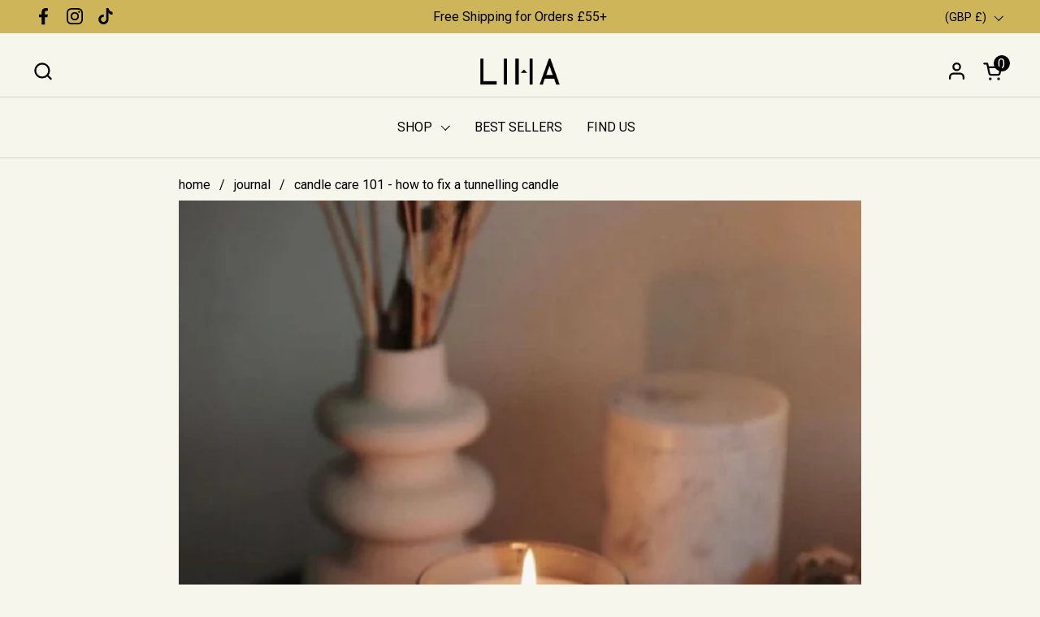

--- FILE ---
content_type: text/css
request_url: https://lihabeauty.com/cdn/shop/t/45/assets/section-main-article-comments.css?v=107541326167290441121763679215
body_size: -319
content:
.comment:not(:first-child){margin-top:var(--gutter-regular)}.comment__content{border-radius:var(--border-radius-widgets);padding:var(--gutter-regular)}.has-bg-style--primary .comment__content{background-color:var(--color-background-main-alternate)}.has-bg-style--outline .comment__content{border:solid 1px var(--color-borders-main)!important;background-color:var(--color-background-main)}.comment__content p:last-child{margin-bottom:0;position:relative;z-index:1}.comment__date{color:var(--color-secondary-text-main)}.comment__author{color:var(--color-text-main)}.comment__info{position:relative;padding-inline-start:6.875rem;color:var(--color-borders-main);padding-top:1.125rem}@media screen and (max-width: 1023px){.comment__info{padding-inline-start:5rem}}.comment__info span{display:block}.comment__info:before{content:"";width:2.3125rem;height:2.3125rem;display:inline-block;margin-inline-start:var(--gutter-large);transform:rotate(0) skew(0,45deg);top:-1.1875rem;position:absolute}html[dir=rtl] .comment__info:before{right:0}html[dir=ltr] .comment__info:before{left:0}.has-bg-style--primary .comment__info:before{background-color:var(--color-background-main-alternate)}.has-bg-style--outline .comment__info:before{border:solid 1px currentColor;border-top:0;background-color:var(--color-background-main)}html[dir=rtl] .has-bg-style--outline .comment__info:before{border-right:0}html[dir=ltr] .has-bg-style--outline .comment__info:before{border-left:0}.comments__form{margin-top:var(--gutter-large);width:100%}.comments__form .form-field{margin-bottom:var(--gutter-small)}.comments__form .button{width:auto}
/*# sourceMappingURL=/cdn/shop/t/45/assets/section-main-article-comments.css.map?v=107541326167290441121763679215 */


--- FILE ---
content_type: text/javascript
request_url: https://cdn.shopify.com/extensions/395673de-2ff4-42bc-9420-349d243cda81/one-click-upsell-153/assets/zipify-cart-drawer.js
body_size: 5701
content:
(()=>{var F=Object.defineProperty;var R=(n,e,t)=>e in n?F(n,e,{enumerable:!0,configurable:!0,writable:!0,value:t}):n[e]=t;var f=(n,e,t)=>(R(n,typeof e!="symbol"?e+"":e,t),t);var O,L,T=(L=(O=window.Zipify)==null?void 0:O.Cart)==null?void 0:L.domain;var v=!1,y="https://ocu.zipify.com",Z="https://d1u9wuqimc88kc.cloudfront.net/content/stubs",k=1e4,I=v?`${y}/assets`:"https://d1npnstlfekkfz.cloudfront.net",m={addToCartButton:'[name="add"], product-form buy-buttons [type="submit"], [action*="/cart/add"] [type="submit"], [data-pf-type="ProductATC"]',addToCartForm:'form[action*="/cart/add"], form[data-zp-add-to-cart-form], #AddToCartForm',openCartButton:'a[href*="/cart"]:not([href*="/cart/"]):not([href*="/products/"]), sticky-header cart-drawer, header [data-drawer-open="cart"]',bubbleWrapper:"#cart-icon-bubble",bubble:".cart-count-bubble span",customBubble:"[data-cart-item-count], [data-cart-count], .cart_count",quantityCartWrapper:".quantity__rules-cart",quantityCart:".product-form__quantity .quantity-cart"},c={openCart:"ocu:cart:open",closeCart:"ocu:cart:close",updateCart:"ocu:cart:update",cartLoaded:"ocu:cart:loaded",cartOpened:"ocu:cart:opened",cartClosed:"ocu:cart:closed",cartUpdated:"ocu:cart:updated",cartChanging:"ocu:cart:changing",productAdded:"ocu:product:added",productAdding:"ocu:product:adding",updateSettings:"ocu:settings:update",buttonContainerReady:"ocu:button:ready",checkoutCreated:"ocu:checkout:created",ocuDiscounts:"ocu:discounts",runtimeError:"ocu:runtime:error"};Zipify.Cart.integrations.OCU={tokenOnInit:!!document.cookie.match("ocu_popup_token"),get api(){var n;return(n=Zipify.OCU)==null?void 0:n.api},get token(){return document.cookie.match("ocu_popup_token")},get accepted(){var t,r,i;return((r=(t=window.OCUIncart)==null?void 0:t.settings)==null?void 0:r.popup_frequency)==="once"&&this.token||((i=this.api.context)==null?void 0:i.popupDispatcher.popupAccepted)},get anyScripts(){var e,t,r,i,s,a;let n=(a=(s=(i=(r=(t=(e=window.OCUIncart)==null?void 0:e.metafields)==null?void 0:t.main)==null?void 0:r.general)==null?void 0:i.settings)==null?void 0:s.offer_scripts)!=null?a:{};return!!Object.values(n).filter(Boolean).length},get anyPopupScript(){return["zipify-oneclickupsell-single","zipify-oneclickupsell-multiple"].some(e=>OCUIncart.metafields.main.general.settings.offer_scripts[e])},get disabled(){return!(this.api&&this.anyScripts)||window.OCUDisableEvents},get preventRedirect(){var e,t;if(this.disabled)return!1;let n=(t=(e=window.OCUIncart)==null?void 0:e.popupLocation)==null?void 0:t.cart;return!this.accepted&&n},init(){this.api&&(this.upgrade(),this.cartLocation())},preventAddToCart(n){var t;if((t=window.ZipifyPages)!=null&&t.integrations)return!0;if(this.disabled)return!1;let e=this.popup(n)||this.ppw(n);return e&&n.preventDefault(),e},popup(n){var a,o,u,d;if(!this.anyPopupScript)return!1;let e=(a=window.OCUIncart)==null?void 0:a.popupLocation,t=["product","collection","index","page"].some(h=>e==null?void 0:e[h]),r=(u=(o=Zipify.OCU)==null?void 0:o.lqd)==null?void 0:u.isPopupTriggerPage,i=(d=this.api.context)==null?void 0:d.popupDispatcher.ignoreTrust,s=n.isTrusted||i;return!s&&this.accepted&&this.tokenOnInit?(this.api.context&&(this.api.context.popupDispatcher.ignoreTrust=!0),!1):(!s&&this.token&&(this.tokenOnInit=!0),!this.accepted&&t&&r&&s)},ppw(n){var i,s;let e=(s=(i=this.api.store)==null?void 0:i.get("productPageWidget"))!=null?s:{},t=Object.values(e).filter(Boolean).length,r=n.isTrusted&&t;return r&&(dispatchEvent(new CustomEvent(c.openCart,{detail:{preventUpdate:!0}})),dispatchEvent(new CustomEvent(c.cartChanging)),Zipify.Cart.cart.items.length||dispatchEvent(new CustomEvent(c.productAdding))),r},upgrade(){let n=!1;Zipify.OCU.api.callbackBeforeRedirect=async(e,t)=>{var r,i;if(n)return new Promise(()=>{});if((r=Zipify.Cart.instance)!=null&&r.unpublished)return{};n=!0,setTimeout(()=>n=!1,100);try{let s=((i=e.target)==null?void 0:i.getAttribute("form"))==="ocu-cart-form";if(e.destination==="checkout")return s&&await this.trackCheckoutCreated(),dispatchEvent(new CustomEvent(c.updateCart)),await new Promise(u=>{addEventListener(c.cartUpdated,()=>{OCUIncart.cart_items=Zipify.Cart.cart.items,u(!0)},{once:!0})}),{};let{response:a,type:o}=t.detail;return o==="Upgrade"&&a.accepted?(this.tokenOnInit=!0,e._upsellAppInstance().hide(),setTimeout(()=>this.api.store.set("submitted",!1)),dispatchEvent(new CustomEvent(c.openCart)),new Promise(()=>{})):{}}catch{return{}}}},cartLocation(){Zipify.OCU.api.beforeCreate=()=>{var n;this.accepted||((n=document.querySelector("#dynamic-checkout-cart"))==null||n.remove(),dispatchEvent(new CustomEvent(c.closeCart,{detail:"dispatchCartClosed"})))}},async trackCheckoutCreated(){let n=Zipify.Cart.settings.cart_drawer_id,[e]=Zipify.Cart.cart.token.split("?"),t={cart_action:"cart_checkout"},{error:r}=await Zipify.Cart.http.request(`${y}/widgets/v1/track`,{method:"POST",headers:{"Content-Type":"application/json","Shop-Domain":T},body:JSON.stringify({id:n,cart_token:e,...t})});r&&console.error("Failed to track stats",r)}};Zipify.Cart.integrations.Pages={get enabled(){var n;return(n=ZipifyPages.integrations)==null?void 0:n.includes("oneclickupsellnative")},get openCartOnATC(){var n,e;return(e=(n=Zipify.Cart.settings)==null?void 0:n.general)==null?void 0:e.add_to_cart},openCart(){return dispatchEvent(new CustomEvent(c.openCart))},init(){var n,e;Zipify.OCU.api.showUpsell||(Zipify.OCU.api.showUpsell=async()=>{}),(e=(n=window.ZipifyPages)==null?void 0:n.on)==null||e.call(n,"productaddtocart",()=>{this.openCartOnATC&&this.openCart()})}};Zipify.Cart.integrations.QuickBuy={button:null,selector:"[data-quick-buy], add-to-cart",get isActive(){return!!this.button},get payload(){var n;return this.isActive?{id:(n=this.button.dataset.quickBuy)!=null?n:this.button.dataset.variantId,quantity:1}:null},check(n){return this.button=n==null?void 0:n.closest(this.selector),this.isActive}};Zipify.Cart.integrations.Zapiet={widgetHTML:'<div id="storePickupApp"></div>',selectors:{placement:".ocu-checkout-button",widget:"#storePickupApp"},get enabled(){var n;return!!((n=window.Zapiet)!=null&&n.Widget)},get preventRedirect(){var n,e,t;return this.enabled&&((t=(e=(n=window.Zapiet)==null?void 0:n.Widget)==null?void 0:e.checkoutEnabled)==null?void 0:t.call(e))===!1},setCustomRedirect(){Zipify.Cart.api.customRedirect=(n="")=>{let e=new URL(`/checkout?${n}`,location.origin);new URLSearchParams(Zapiet.Cart.getUrlParams()).forEach((r,i)=>{e.searchParams.set(i,r)}),location.assign(e)}},init(){var r;if(!this.enabled)return;let n=document.querySelector(this.selectors.placement),e=document.querySelector(this.selectors.widget),t=["beforebegin",e!=null?e:this.widgetHTML];if(!n)return console.log("Zapiet placement not found");e?n.insertAdjacentElement(...t):n.insertAdjacentHTML(...t),this.setCustomRedirect(),e||(r=window.initializeZapietApp)==null||r.call(window),this.checkRender(n,t)},checkRender(n,e){addEventListener(c.cartOpened,()=>{var s;let[t,...r]=[...document.querySelectorAll(this.selectors.widget)];t?r.length&&[...r].forEach(a=>a.remove()):n.insertAdjacentHTML(...e),(t==null?void 0:t.innerHTML.length)||(s=window.initializeZapietApp)==null||s.call(window)})}};Zipify.Cart.integrations.Zapiet.init=Zipify.Cart.integrations.Zapiet.init.bind(Zipify.Cart.integrations.Zapiet);Zipify.Cart.api={customAddToCartButton:null,excludeActionButton:null,customAddToCartForm:null,customOpenCartButton:null,customBubbleWrapper:null,customBubble:null,customFormValidate:null,customRedirect:null,...Zipify.Cart.api};Zipify.Cart.integrations.init=()=>{Zipify.Cart.integrations.OCU.init(),Zipify.Cart.integrations.Pages.init(),addEventListener(c.cartLoaded,()=>{setTimeout(Zipify.Cart.integrations.Zapiet.init,1e3)})};var q={method:"GET",type:"json",body:null,signal:null,omit:!0,timeout:6e3,retry:{n:3,delay:200},headers:{"Content-Type":"application/json"}},P=class{constructor(e){this.id=0,this.status={},this.controller={},this.config={...e}}default(e){let t=this.config;Object.keys(e).forEach(r=>{q[r]=e[r],t[r]=e[r]})}async request(e,t){try{let r=this.options(t),i=this.fetch.bind(this,e,r);return await this.retry(i,r.id,r.retry)}catch(r){return{error:r}}}async retry(e,t,{n:r,delay:i}){try{return await e()}catch(s){if(r<2||this.preventRetry(t))throw s;return await this.wait(i),await this.retry(e,t,{n:r-1,delay:i})}}async wait(e){await new Promise(t=>setTimeout(t,e))}async fetch(e,{id:t,timeout:r,type:i,...s}){let a=this.setTimeout(t,r),o=await fetch(e,s);return this.status[t]=o.status,this.preventRetry(t)||this.clearData(t,a),{response:await o[i](),status:o.status}}options(e,t=this.id++){var r;try{this.controller[t]=new AbortController}catch{this.controller[t]={abort:()=>{}}}return{id:t,...this.config,...e!=null?e:{},signal:this.controller[t].signal,headers:{...(r=e==null?void 0:e.headers)!=null?r:{},...e!=null&&e.safe?{}:this.config.headers}}}setTimeout(e,t){return setTimeout(()=>{var r;(r=this.controller[e])==null||r.abort(),this.clearData(e)},t)}clearData(e,t){delete this.controller[e],delete this.status[e],clearTimeout(t)}preventRetry(e){return/401|403|404/.test(this.status[e])}},C=new P(q);var w=class{constructor(){f(this,"isOpen",!1);f(this,"isLoaded",!1);f(this,"unpublished",!1);f(this,"processing",!1);f(this,"permalink",/cart\/(\d+:\d+(?:,\d+:\d+)*)(?:[?&]discount=([-\w! %205]+))*/);f(this,"cart",Zipify.Cart.cart);f(this,"integrations",Zipify.Cart.integrations)}};var _=class extends w{get isProductMissing(){var e;return!(Zipify.Cart.product||(e=Zipify.Cart.products)!=null&&e.length)}get selectedVariantId(){return Number(this.getAddToCartData(null).id)}checkAddToCart({target:e,type:t}){var a;if(e.closest(Zipify.Cart.api.excludeActionButton))return null;if(e.closest(Zipify.Cart.api.customAddToCartButton)||this.integrations.QuickBuy.check(e))return e;let r=(a=Zipify.Cart.api.customAddToCartForm)!=null?a:m.addToCartForm,i=e.closest(m.addToCartButton),s=e.closest(r);return(t==="submit"||i)&&s}preventAddToCart(e){var r,i;let t=(i=(r=e.target).closest)==null?void 0:i.call(r,m.addToCartForm);return Zipify.Cart.api.customAddToCartForm&&(t=document.querySelector(Zipify.Cart.api.customAddToCartForm)),!this.checkAddToCart(e)||!this.validateForm(t)}preventOpenCart(e){var r,i,s;let t=(r=Zipify.Cart.api.customOpenCartButton)!=null?r:m.openCartButton;return!((s=(i=e.target).closest)!=null&&s.call(i,t)&&this.isLoaded)||e.synthetic}getAddToCartData(e){var t,r,i,s,a;try{let o=(t=Zipify.Cart.api.customAddToCartForm)!=null?t:m.addToCartForm,u=(i=(r=e==null?void 0:e.target)==null?void 0:r.closest(o))!=null?i:document.querySelector(o),d=Object.fromEntries(new FormData(u)),h=(s=window.getCurrentSellingPlanId)==null?void 0:s.call(window),p={...d,quantity:(a=d.quantity)!=null?a:1};if(isNaN(h)||(p.selling_plan=h),!p.id){let l=e.target.closest("[data-default-variant]").dataset.defaultVariant;l&&(p.id=l)}return p}catch(o){return console.log(o.message),{}}}validateForm(e){var t,r,i;return this.integrations.QuickBuy.isActive?!0:(i=(r=(t=Zipify.Cart.api).customFormValidate)==null?void 0:r.call(t,e))!=null?i:e==null?void 0:e.reportValidity()}getProduct(e){return Zipify.Cart.product?Zipify.Cart.product:Zipify.Cart.products.find(t=>t.variants.find(r=>r.id===Number(e)))}createLineItem(e){var o,u,d,h,p,l;if(this.isProductMissing)return null;let t=(o=this.createPayload(e))!=null?o:{},r=this.getProduct(t.id);if(!r)return null;let i=(u=r.variants.find(b=>b.id===Number(t.id)))!=null?u:{};if(this.updateProductInCart(t,e))return null;let a=`${Z}/no_image.svg`;return i.ghost=!0,i.quantity=t.quantity,i.variant_title=i.title,i.product_title=r.title,i.title=r.title,i.original_price=i.price,i.properties=t.properties,i.selling_plan_allocation=this.getSellingPlanName(r.selling_plan_groups,t.selling_plan),i.options_with_values=this.getOptionsWithValues(t,r),(l=i.image)!=null||(i.image=(p=(h=(d=i.featured_image)==null?void 0:d.src)!=null?h:r.featured_image)!=null?p:a),i}updateProductInCart({id:e,quantity:t,properties:r={}},i){let s=(o,u)=>{let d=Object.entries(o),h=Object.entries(u!=null?u:{});return d.length!==h.length?!1:d.every(([p,l])=>u[p]===l)},a=this.cart.items.find(o=>{let u=o.id===Number(e),d=s(r,o.properties);return u&&d});return a&&i.isTrusted&&(a.quantity+=Number(t)),a}createPayload(e,t){var o;let{quantity:r,...i}=this.getAddToCartData(e),s=this.getProperties(i),a=(o=this.integrations.QuickBuy.payload)!=null?o:{...i,properties:s,quantity:r!=null?r:1};return this.validatePayload(a,t)}getProperties(e){let t=Object.keys(e).filter(r=>r.startsWith("properties["));return t.length?t.reduce((r,i)=>{var a;let s=(a=/\[(.+?)\]/.exec(i))==null?void 0:a[1];return s?{...r,[s]:e[i]}:r},{}):{}}getSellingPlanName(e,t){return{selling_plan:{name:e.reduce((i,s)=>{var a,o;return i||((o=(a=s.selling_plans.find(u=>u.id===+t))==null?void 0:a.name)!=null?o:"")},"")}}}getOptionsWithValues({id:e},{options:t,variants:r}){let i=r.find(({id:s})=>s===+e);return i?t.map((s,a)=>({name:s,value:i.options[a]})):[{name:"Title",value:"Default Title"}]}validatePayload(e,t){if(!e)return!1;let r=["id","quantity"];return t!=null&&t.requires_selling_plan&&r.push("selling_plan"),r.every(i=>e[i])&&e}prepareAddToCartData(e){let t=this.createLineItem(e),r=this.createPayload(e,t);return r||console.log("No payload"),{lineItem:t,payload:r}}checkProcessing(e){return this.processing?(e.preventDefault(),e.stopPropagation(),!0):!1}};var U,D,B,N=(B=(D=(U=window.Shopify)==null?void 0:U.routes)==null?void 0:D.root)!=null?B:"/",V=v?"zipify-oneclickupsell-cart-drawer":"zipify-cart-drawer-app",M=[`${V}.js`,"zipify-cart-drawer-vendor.js"],g={scripts:M.reduce((n,e)=>v&&e.includes("vendor")?n:[...n,`${I}/${e}`],[]),get settings(){return[`${y}/widgets/v1/cart_drawer`,{method:"GET",headers:{"Shop-Domain":T}}]},get cart(){return[`${N}cart.js`,{method:"GET",headers:{"Content-Type":"application/json"}}]},addToCart(n){return[`${N}cart/add.js`,{method:"POST",headers:{"Content-Type":"application/json"},body:JSON.stringify(n)}]},get customerLocation(){return["/browsing_context_suggestions.json",{method:"GET",headers:{"Content-Type":"application/json"}}]}};C.default({timeout:k});Zipify.Cart.http=C;var A=class extends _{constructor(){super(),this.init()}async init(){this.loadScripts(),this.fetchSettings(),this.fetchUserLocation()}loadScript(e){let t=document.createElement("script");t.src=e,t.async=!0,document.head.append(t)}loadScripts(){g.scripts.forEach(e=>this.loadScript(e))}async fetchCart(){let{response:e,error:t}=await C.request(...g.cart);return t?(this.setProcessing(!1),console.error(t.message)):(this.cart=e,Zipify.Cart.cart=this.cart,this.dispatchEvent(c.cartUpdated),this.cart)}async updateCart(e){var t,r;this.cart=Zipify.Cart.cart=(r=(t=e==null?void 0:e.detail)==null?void 0:t.cart)!=null?r:await this.fetchCart(),this.updateBubble(),this.updatePageQuantityCart(),this.dispatchEvent(c.cartUpdated,{detail:e==null?void 0:e.detail})}async addToCart(e){var o;let t=e!=null&&e.id?e:this.getAddToCartData(e);this.dispatchEvent(c.cartChanging),this.isProductMissing&&this.setCartLoader();let{response:r,error:i}=await C.request(...g.addToCart(t)),s=(o=i==null?void 0:i.message)!=null?o:r.message;if(s)return console.log(s);let a={...r,quantity:Number(t.quantity),cart_quantity:r.quantity};this.dispatchEvent(c.productAdded,{item:a})}async fetchSettings(){var i,s;let e=C.request(...g.settings);Zipify.Cart.fetchSettings=e;let{response:t,error:r}=await e;if(!(r||t!=null&&t.error))return Zipify.Cart.settings=t.representation.settings;console.log((s=(i=r==null?void 0:r.message)!=null?i:t==null?void 0:t.error)!=null?s:"Failed to fetch settings"),this.unpublished=!0,this.removeListeners()}async fetchUserLocation(){var r,i;let{response:e,error:t}=await C.request(...g.customerLocation);if(t)return Zipify.Cart.location={handle:null};Zipify.Cart.location=(i=(r=e.detected_values)==null?void 0:r.country)!=null?i:{handle:null}}};var E=class extends A{constructor(){super();f(this,"checkoutButtonsAdded",!1);this.openCart=this.openCart.bind(this),this.closeCart=this.closeCart.bind(this),this.updateCart=this.updateCart.bind(this),this.updateBubble=this.updateBubble.bind(this),this.setCartState=this.setCartState.bind(this),window.OPEN_CART=window.SLIDECART_OPEN=this.openCart,window.CLOSE_CART=window.SLIDECART_CLOSE=this.closeCart,window.UPDATE_CART=window.SLIDECART_UPDATE=this.updateCart}async openCart({preventUpdate:t,detail:r}={}){this.setCartState(!0),this.dispatchEvent(c.cartOpened),!t&&!(r!=null&&r.preventUpdate)&&await this.updateCart()}openCartOnAddToCart(t){var r,i;(i=(r=Zipify.Cart.settings)==null?void 0:r.general)!=null&&i.add_to_cart&&(this.addLineItem(t),this.openCart({preventUpdate:!0}))}closeCart(t){this.setCartState(!1),(!t||(t==null?void 0:t.detail)==="dispatchCartClosed")&&this.dispatchEvent(c.cartClosed)}toggleCart(){this.isOpen?this.closeCart():this.openCart()}setCartState(t=!1){this.isOpen=t}updateBubble(){var a;let t=document.querySelectorAll((a=Zipify.Cart.api.customBubble)!=null?a:m.customBubble);if(t.length)return[...t].forEach(o=>{o.innerText=this.cart.item_count});let r=document.querySelector(m.bubbleWrapper),i=r==null?void 0:r.querySelector(m.bubble);if(i)return i.innerText=this.cart.item_count;let s=`<div class="cart-count-bubble"><span aria-hidden="true">${this.cart.item_count}</span><span class="visually-hidden">${this.cart.item_count} item</span></div>`;r==null||r.insertAdjacentHTML("beforeend",s)}updatePageQuantityCart(){let t=document.querySelector(m.quantityCart),r=document.querySelector(m.quantityCartWrapper);if(!(r&&t))return;let i=this.cart.items.reduce((s,a)=>a.id!==this.selectedVariantId?s:s+a.quantity,0);r.classList.toggle("hidden",!i),t.textContent=i}addLineItem(t){!t||this.integrations.QuickBuy.isActive||(this.cart.items.unshift(t),this.updateBubble())}addAcceleratedCheckout(){var o,u,d,h;if(this.checkoutButtonsAdded)return;let t=document.querySelector("[data-ocu-cart-additional-buttons-src]"),r=document.querySelector("[data-ocu-cart-additional-buttons-dest]");if(!(t&&r))return;let i=t.querySelector("shopify-accelerated-checkout-cart");if(i){let p=JSON.parse(i.getAttribute("wallet-configs")),l=(o=p==null?void 0:p.length)!=null?o:1;return i.setAttribute("data-button-quantity",l),r.append(t),t.hidden=!1,this.checkoutButtonsAdded=!0}let s=t.querySelector("[data-shopify-buttoncontainer]"),a=s==null?void 0:s.childElementCount;for(let p of(s==null?void 0:s.children)||[]){let l=p.querySelector("iframe");if(!l)continue;let b=(d=(u=l.contentWindow)==null?void 0:u.document)==null?void 0:d.querySelector('[id*="paypal"]');b&&(b.setAttribute("style","position:relative;"),p.setAttribute("data-paypal",""),l.setAttribute("scrolling","no"))}(h=r.querySelector("[data-ocu-cart-additional-buttons-src]"))==null||h.remove(),s==null||s.setAttribute("data-button-quantity",a),r.append(t),t.hidden=!1}setCartLoader({delay:t=0}={}){let i=setTimeout(()=>this.dispatchEvent(c.productAdding),t);return()=>clearTimeout(i)}setProcessing(t=!1){this.processing=t}async processAddToCart(t,r,i){i.preventDefault(),i.stopPropagation(),this.setProcessing(!0),this.openCartOnAddToCart(t),await this.addToCart(r),await this.fetchCart(),this.updateBubble(),this.updatePageQuantityCart(),this.setProcessing(!1)}};var S=class extends E{constructor(){super();f(this,"eventsController",new AbortController);this.handleAddToCart=this.handleAddToCart.bind(this),this.handleVisibility=this.handleVisibility.bind(this),this.clickListeners=this.clickListeners.bind(this),this.handleCartLoaded=this.handleCartLoaded.bind(this),this.addAcceleratedCheckout=this.addAcceleratedCheckout.bind(this),this.removeListeners=this.removeListeners.bind(this),this.listen()}dispatchEvent(t,r){let i=[t];r&&i.push({detail:r}),dispatchEvent(new CustomEvent(...i))}async handleAddToCart(t){if(this.checkProcessing(t)||this.preventAddToCart(t))return;let{lineItem:r,payload:i}=this.prepareAddToCartData(t);i&&(this.integrations.OCU.preventAddToCart(t)||this.processAddToCart(r,i,t))}hanldeCartState(t){this.preventOpenCart(t)||(t.preventDefault(),t.stopPropagation(),this.toggleCart())}handleCartLoaded(){this.isLoaded=!0}async handleVisibility(){document.visibilityState==="visible"&&await this.updateCart()}async clickListeners(t){this.unpublished||(await this.handleAddToCart(t),this.hanldeCartState(t))}touchListeners(t){let r,i=d=>r=d,s=()=>i(!1),a=()=>i(!0),o=d=>!r&&this.clickListeners(d),u={capture:!0,passive:!1,signal:t};document.addEventListener("touchstart",s,u),document.addEventListener("touchmove",a,u),document.addEventListener("touchend",o,u)}publicListeners(t){let r={signal:t};addEventListener(c.openCart,this.openCart,r),addEventListener(c.closeCart,this.closeCart,r),addEventListener(c.updateCart,this.updateCart,r),addEventListener(c.cartLoaded,this.handleCartLoaded,r),addEventListener(c.runtimeError,this.removeListeners,r),addEventListener(c.buttonContainerReady,this.addAcceleratedCheckout,r)}listen(){let{signal:t}=this.eventsController,r={capture:!0,signal:t};this.touchListeners(t),this.publicListeners(t),addEventListener("visibilitychange",this.handleVisibility,r),document.addEventListener("click",this.clickListeners,r)}removeListeners(){this.eventsController.abort()}};var x;Zipify.Cart.instance=(x=Zipify.Cart.instance)!=null?x:new S;})();
